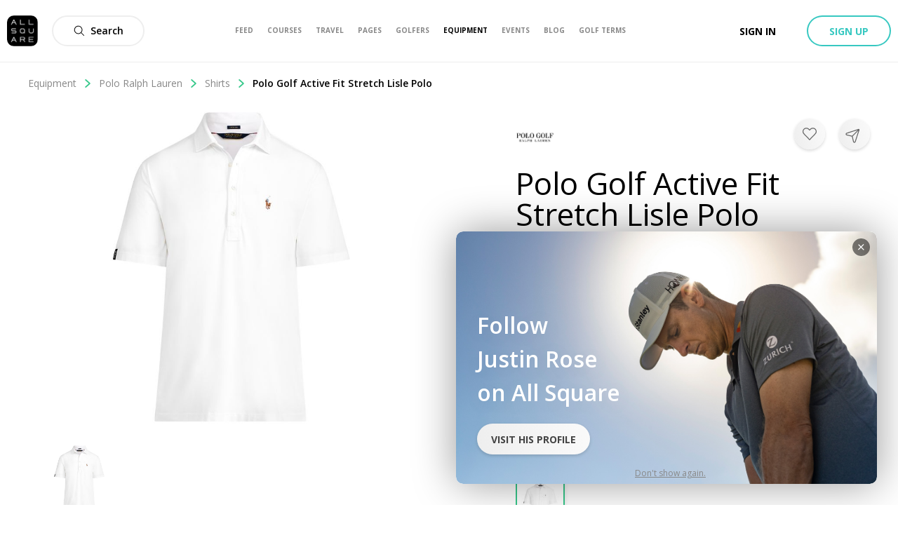

--- FILE ---
content_type: image/svg+xml
request_url: https://allsquare-web-staging.herokuapp.com/static/as-icons/general/Regular/Send.svg
body_size: 460
content:
<svg id="Send" viewBox="0 0 24 24" xmlns="http://www.w3.org/2000/svg"><path d="m2.709 23.241c-.245 0-.489-.04-.724-.12-.569-.194-1.029-.597-1.295-1.136-.328-.664-.307-1.447.054-2.093l4.833-7.898s-4.831-7.88-4.833-7.884c-.293-.525-.365-1.132-.201-1.71.164-.579.543-1.059 1.067-1.352.335-.187.715-.286 1.098-.286.343 0 .687.08.995.232l19.022 9.663c.461.235.77.701.811 1.222.006.038.01.076.01.115 0 .026-.002.05-.006.075-.006.202-.06.413-.157.606-.145.284-.372.511-.656.656l-19.015 9.673c-.32.157-.657.237-1.003.237zm-.671-2.591c-.106.191-.11.454-.003.672.128.258.386.418.675.418.115 0 .226-.026.33-.077l17.533-8.919h-13.696zm18.53-9.406-17.536-8.908c-.097-.048-.21-.074-.323-.074-.128 0-.255.033-.367.096-.359.2-.489.656-.291 1.016l4.825 7.87z"/></svg>


--- FILE ---
content_type: application/javascript; charset=UTF-8
request_url: https://allsquare-web-staging.herokuapp.com/_next/static/chunks/6892-204fbf0343d5f720.js
body_size: 3109
content:
(self.webpackChunk_N_E=self.webpackChunk_N_E||[]).push([[6892],{46892:function(e,r,n){"use strict";n.d(r,{_:function(){return $}});var t=n(85893),a=(n(67294),n(94184)),s=n.n(a),o=n(84164),l=n(6254),i=n(41664),c=n(34165),d=n(66839),u=n(21318),p=n.n(u),g=function(e){return(0,t.jsx)("div",{className:p().header,children:(0,t.jsx)(i.default,{href:(0,d.showPage)(e.page.slug),children:(0,t.jsxs)("a",{children:[e.page.cover&&(0,t.jsx)(c.$,{src:e.page.cover.uris.large,sizes:{sm:"100vw",md:"50vw",lg:"25vw"},alt:"".concat(e.page.name," Cover Picture"),className:p().cover}),e.page.logo&&(0,t.jsx)(c.$,{src:e.page.logo.uris.large,sizes:{sm:"120px",md:"120px",lg:"120px"},alt:"".concat(e.page.name," Logo"),className:p().logo,isSquare:!0})]})})})},f=n(22072),_=n(40730),m=n.n(_),y=function(e){return(0,t.jsxs)("div",{className:m().content,children:[(0,t.jsx)(i.default,{href:(0,d.showPage)(e.page.slug),children:(0,t.jsx)("a",{className:m().titleAnchor,children:e.page.name})}),(0,t.jsx)(f.G,{className:m().description,mdContent:e.page.description})]})},x=n(37451),h=n(73031),j=n(2246),w=n(65417),v=n(55643),b=n.n(v),C=function(e){return(0,t.jsx)(w.C,{children:function(r,n){var a=n.open;return(0,t.jsxs)("div",{className:b().footer,children:[e.page.followers&&(0,t.jsx)(j.v,{textClassName:b().picturesEllipsisText,onClick:function(){return a("followers")},count:e.page.followersCount,text:"followers",pictures:e.page.followers.edges.map((function(e){var r,n=e.node;return{uri:null===(r=n.avatar)||void 0===r?void 0:r.uris.large,title:n.fullname}}))}),(0,t.jsx)(h.Z,{variant:"primary",className:b().followButton,target:{id:e.page.id,type:"Page"},following:e.page.currentUserIsFollowing,dataTest:"page_index_follow_".concat(e.page.id),dataTestDropdown:"page_index_follow_dd_".concat(e.page.id)}),(0,t.jsx)(x.o,{modalRef:r("followers"),pageId:e.page.id,count:e.page.followersCount})]})}})},O=n(663),N=n.n(O),I=function(e){return(0,t.jsx)("div",{className:N().header,children:(0,t.jsx)(i.default,{href:(0,d.showPage)(e.page.slug),children:(0,t.jsx)("a",{children:e.page.logo&&(0,t.jsx)(c.$,{src:e.page.logo.uris.large,sizes:{sm:"80px",md:"80px",lg:"80px"},alt:"".concat(e.page.name," Logo"),className:N().logo,isSquare:!0})})})})},P=n(94558),A=n(47093),E=n.n(A),S=function(e){return(0,t.jsxs)("div",{className:E().pageCardContent,children:[(0,t.jsx)(i.default,{href:(0,d.showPage)(e.page.slug),children:(0,t.jsx)("a",{className:E().titleAnchor,children:e.page.name})}),e.page.followersCount>0?(0,t.jsxs)("div",{className:E().followersWrapper,children:[(0,t.jsx)(P.v,{className:E().usersIcon,name:"Users"}),(0,t.jsx)("span",{className:E().followersText,children:e.page.followersCount.toLocaleString()})]}):null]})},k=n(60054),F=n.n(k),R=function(e){return(0,t.jsx)(w.C,{children:function(r){return(0,t.jsxs)("div",{className:F().footer,children:[(0,t.jsx)(h.Z,{variant:"primary",size:"short",className:"as-button--short",target:{id:e.page.id,type:"Page"},following:e.page.currentUserIsFollowing,dataTest:"page_index_follow_".concat(e.page.id),dataTestDropdown:"page_index_follow_dd_".concat(e.page.id)}),(0,t.jsx)(x.o,{modalRef:r("followers"),pageId:e.page.id,count:e.page.followersCount})]})}})},z=n(80468),T=n.n(z);function U(e,r,n){return r in e?Object.defineProperty(e,r,{value:n,enumerable:!0,configurable:!0,writable:!0}):e[r]=n,e}var q=function(e){var r=e.children,n=e.display;return(0,t.jsx)(l.Z,{classNames:{enter:T().fadeEnter,enterActive:T().fadeEnterActive},in:n,timeout:1e3,children:r})},$=function(e){var r=null!==e.page.currentUserIsFollowing;return(0,t.jsxs)(t.Fragment,{children:[(0,t.jsxs)("div",{className:s()(T().pageCard__desktop,U({},T().pageCard__desktopForced,e.forceWebRendering)),children:[(0,t.jsx)(g,{page:e.page}),(0,t.jsx)(y,{page:e.page}),(0,t.jsx)(q,{display:r,children:r?(0,t.jsx)(C,{page:e.page}):(0,t.jsx)(t.Fragment,{})}),!r&&(0,t.jsx)("div",{className:T().spinner,children:(0,t.jsx)(o.s,{inline:!0,size:10})})]}),(0,t.jsxs)("div",{className:s()(T().pageCard__mobile,U({},T().pageCard__mobileInhibited,e.forceWebRendering)),children:[(0,t.jsx)(I,{page:e.page}),(0,t.jsx)(S,{page:e.page}),(0,t.jsx)(q,{display:r,children:r?(0,t.jsx)(R,{page:e.page}):(0,t.jsx)(t.Fragment,{})}),!r&&(0,t.jsx)("div",{className:T().spinner,children:(0,t.jsx)(o.s,{inline:!0,size:7})})]})]})}},37451:function(e,r,n){"use strict";n.d(r,{o:function(){return C}});var t=n(85893),a=(n(67294),n(45697)),s=n.n(a),o=n(21964),l=n(8685),i=n(82492),c=n.n(i),d=n(88202),u=n(63357),p=n(24160);function g(){var e,r,n=(e=["\n  query($id: Int!, $after: String) {\n    page(id: $id) {\n      id\n      followers(first: 12, after: $after) {\n        pageInfo {\n          endCursor\n          hasNextPage\n        }\n        edges {\n          node {\n            ...userInModal\n          }\n        }\n      }\n    }\n  }\n\n  ","\n"],r||(r=e.slice(0)),Object.freeze(Object.defineProperties(e,{raw:{value:Object.freeze(r)}})));return g=function(){return n},n}var f=(0,u.Ps)(g(),p.Z);function _(e,r){(null==r||r>e.length)&&(r=e.length);for(var n=0,t=new Array(r);n<r;n++)t[n]=e[n];return t}function m(e,r,n){return r in e?Object.defineProperty(e,r,{value:n,enumerable:!0,configurable:!0,writable:!0}):e[r]=n,e}function y(e){for(var r=1;r<arguments.length;r++){var n=null!=arguments[r]?arguments[r]:{},t=Object.keys(n);"function"===typeof Object.getOwnPropertySymbols&&(t=t.concat(Object.getOwnPropertySymbols(n).filter((function(e){return Object.getOwnPropertyDescriptor(n,e).enumerable})))),t.forEach((function(r){m(e,r,n[r])}))}return e}function x(e){return function(e){if(Array.isArray(e))return _(e)}(e)||function(e){if("undefined"!==typeof Symbol&&null!=e[Symbol.iterator]||null!=e["@@iterator"])return Array.from(e)}(e)||function(e,r){if(!e)return;if("string"===typeof e)return _(e,r);var n=Object.prototype.toString.call(e).slice(8,-1);"Object"===n&&e.constructor&&(n=e.constructor.name);if("Map"===n||"Set"===n)return Array.from(n);if("Arguments"===n||/^(?:Ui|I)nt(?:8|16|32)(?:Clamped)?Array$/.test(n))return _(e,r)}(e)||function(){throw new TypeError("Invalid attempt to spread non-iterable instance.\\nIn order to be iterable, non-array objects must have a [Symbol.iterator]() method.")}()}var h=(0,l.B)(f,{skip:function(e){return!e.pageId},options:function(e){return{variables:{id:e.pageId}}},props:function(e){var r=e.data,n=e.ownProps;if(r.loading)return r;var t={};return t.fetchMore=function(){return r.fetchMore((e=n.pageId,t=r.page.followers.pageInfo.endCursor,{query:f,variables:{id:e,after:t},updateQuery:function(e,r){var n=r.fetchMoreResult;return{page:y({},e.page,{followers:y({},e.page.followers,{edges:x(e.page.followers.edges).concat(x(n.page.followers.edges)),pageInfo:n.page.followers.pageInfo})})}}}));var e,t},{users:c()({},r.page&&r.page.followers,t),loading:r.loading}}})(d.S);function j(e,r,n){return r in e?Object.defineProperty(e,r,{value:n,enumerable:!0,configurable:!0,writable:!0}):e[r]=n,e}function w(e){for(var r=1;r<arguments.length;r++){var n=null!=arguments[r]?arguments[r]:{},t=Object.keys(n);"function"===typeof Object.getOwnPropertySymbols&&(t=t.concat(Object.getOwnPropertySymbols(n).filter((function(e){return Object.getOwnPropertyDescriptor(n,e).enumerable})))),t.forEach((function(r){j(e,r,n[r])}))}return e}function v(e,r){if(null==e)return{};var n,t,a=function(e,r){if(null==e)return{};var n,t,a={},s=Object.keys(e);for(t=0;t<s.length;t++)n=s[t],r.indexOf(n)>=0||(a[n]=e[n]);return a}(e,r);if(Object.getOwnPropertySymbols){var s=Object.getOwnPropertySymbols(e);for(t=0;t<s.length;t++)n=s[t],r.indexOf(n)>=0||Object.prototype.propertyIsEnumerable.call(e,n)&&(a[n]=e[n])}return a}var b={modalRef:s().func.isRequired,count:s().number},C=function(e){var r=e.count,n=e.modalRef,a=v(e,["count","modalRef"]);return(0,t.jsx)(o.w,{handleRef:n,size:"small",title:"Followers (".concat(Intl.NumberFormat("en-US").format(r),")"),icon:{name:"Users"},children:(0,t.jsx)(h,w({},a))})};C.propTypes=b},47093:function(e){e.exports={pageCardContent:"styles_pageCardContent__vq4Aq",titleAnchor:"styles_titleAnchor__i18j3",followersWrapper:"styles_followersWrapper__x78un",usersIcon:"styles_usersIcon__Cg2oQ",followersText:"styles_followersText__j3AEc","as-animate-gradient":"styles_as-animate-gradient__4xiKx"}},40730:function(e){e.exports={content:"styles_content__l27G5",titleAnchor:"styles_titleAnchor__y8AxO",description:"styles_description__ahPUo","as-animate-gradient":"styles_as-animate-gradient__J9fu5"}},60054:function(e){e.exports={footer:"styles_footer__X8K6i","as-animate-gradient":"styles_as-animate-gradient__WdL6Q"}},55643:function(e){e.exports={footer:"styles_footer__Nv9tP",followButton:"styles_followButton__cXsl6",picturesEllipsisText:"styles_picturesEllipsisText__w8hqF","as-animate-gradient":"styles_as-animate-gradient__OJCig"}},663:function(e){e.exports={header:"styles_header__J0PUG",logo:"styles_logo__Bd3zm","as-animate-gradient":"styles_as-animate-gradient__jkztK"}},21318:function(e){e.exports={header:"styles_header__G9MjH",cover:"styles_cover__zcLUP",logo:"styles_logo__0NIFE","as-animate-gradient":"styles_as-animate-gradient__EuIdH"}},80468:function(e){e.exports={pageCard__desktop:"styles_pageCard__desktop__79CIk",pageCard__mobile:"styles_pageCard__mobile__bb9UC",pageCard__desktopForced:"styles_pageCard__desktopForced__JNVXy",pageCard__mobileInhibited:"styles_pageCard__mobileInhibited__mCRgn",spinner:"styles_spinner___guAR",fadeEnter:"styles_fadeEnter__RSAFO",fadeEnterActive:"styles_fadeEnterActive__iZe_O","as-animate-gradient":"styles_as-animate-gradient__rjuKO"}}}]);